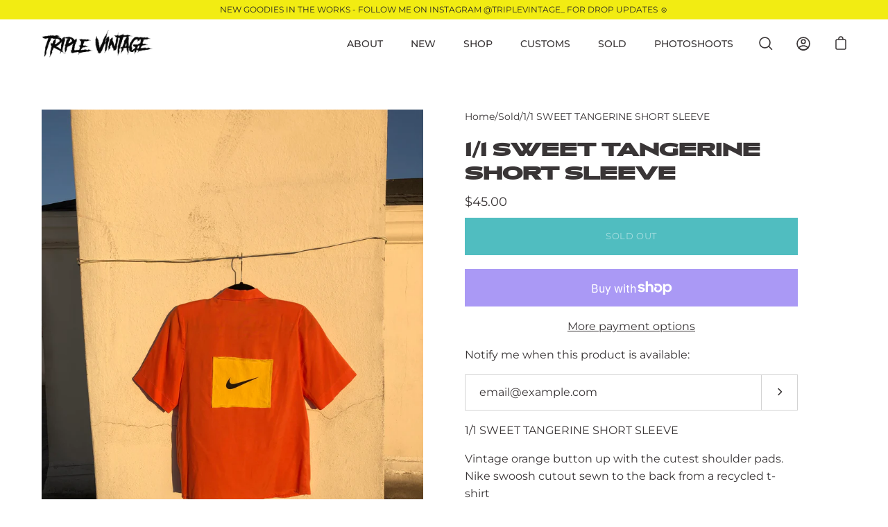

--- FILE ---
content_type: text/javascript
request_url: https://triplevintage.com/cdn/shop/t/3/assets/expo-init.js?v=172075072389092282901643394352
body_size: 144
content:
window.expo_variables={optionSets:[{id:1643134602243,name:"Color - Swatches",usingFilter:!1,filters:[{property:"id",comparation:"is",value:7503378710775},{property:"id",comparation:"is",value:7503377957111},{property:"id",comparation:"is",value:7503376908535}],fields:[{id:1643136851459,name:"Color",type:"swatches",isRequired:!1,nameOnCart:"expo_option_1643136851459",cssClasses:[],min:"0",logicPurpose:"show",swatchesSharp:"square",swatchesDirection:"horizontal",logicAA:"any",options:[{value:"Emerald Green",isDefault:!1,additionalCost:{enable:!1,cost:"0",costType:"fixed",isDiscount:!1,discountOn:"2",appliedCost:"0"},additionalDescription:{enable:!1,description:""},color:{hue:122.49067164179104,saturation:0,brightness:1,alpha:1},colorHex:"#ffffff",imageUrl:"https://seedgrow.s3.amazonaws.com/expo/edc8ecf3-4b20-424a-9b39-6c5212f4b365.jpeg",swatchesType:"custom"},{value:"Teal",isDefault:!1,additionalCost:{enable:!1,cost:"0",costType:"fixed",isDiscount:!1,discountOn:"2",appliedCost:"0"},additionalDescription:{enable:!1,description:""},color:{hue:0,saturation:0,brightness:1,alpha:1},colorHex:"#ffffff",imageUrl:"https://seedgrow.s3.amazonaws.com/expo/a75c1f22-b06c-404b-a9e9-958b002743fc.jpeg",swatchesType:"custom"},{value:"Purple",isDefault:!1,additionalCost:{enable:!1,cost:"0",costType:"fixed",isDiscount:!1,discountOn:"2",appliedCost:"0"},additionalDescription:{enable:!1,description:""},color:{hue:0,saturation:0,brightness:1,alpha:1},colorHex:"#ffffff",imageUrl:"https://seedgrow.s3.amazonaws.com/expo/39733980-4466-4748-b12d-89fd97ad7c56.jpeg",swatchesType:"custom"},{value:"Bright Pink",isDefault:!1,additionalCost:{enable:!1,cost:"0",costType:"fixed",isDiscount:!1,discountOn:"2",appliedCost:"0"},additionalDescription:{enable:!1,description:""},color:{hue:0,saturation:0,brightness:1,alpha:1},colorHex:"#ffffff",imageUrl:"https://seedgrow.s3.amazonaws.com/expo/20e51db3-b77d-442c-978e-7586310dc8b4.jpeg",swatchesType:"custom"},{value:"Yellow",isDefault:!1,additionalCost:{enable:!1,cost:"0",costType:"fixed",isDiscount:!1,discountOn:"2",appliedCost:"0"},additionalDescription:{enable:!1,description:""},color:{hue:0,saturation:0,brightness:1,alpha:1},colorHex:"#ffffff",imageUrl:"https://seedgrow.s3.amazonaws.com/expo/16e4c8f7-b333-43df-a24f-bc05d4996e62.jpeg",swatchesType:"custom"},{value:"Red",isDefault:!1,additionalCost:{enable:!1,cost:"0",costType:"fixed",isDiscount:!1,discountOn:"2",appliedCost:"0"},additionalDescription:{enable:!1,description:""},color:{hue:0,saturation:0,brightness:1,alpha:1},colorHex:"#ffffff",imageUrl:"https://seedgrow.s3.amazonaws.com/expo/84703e1b-5cc6-4b9e-949b-031b130561e6.jpeg",swatchesType:"custom"},{value:"Orange",isDefault:!1,additionalCost:{enable:!1,cost:"0",costType:"fixed",isDiscount:!1,discountOn:"2",appliedCost:"0"},additionalDescription:{enable:!1,description:""},color:{hue:0,saturation:0,brightness:1,alpha:1},colorHex:"#ffffff",imageUrl:"https://seedgrow.s3.amazonaws.com/expo/0cec9232-0d5e-46e4-a5f9-0770c12f6bfb.jpeg",swatchesType:"custom"}],logics:[]}],actionSets:[],additionalFeatures:[],status:"inactive",productsCount:0},{id:1643137097412,name:"Color - Checkbox",usingFilter:!1,filters:[{property:"id",comparation:"is",value:7503377957111},{property:"id",comparation:"is",value:7503378710775},{property:"id",comparation:"is",value:7503376908535},{property:"id",comparation:"is",value:7512261918967}],fields:[{id:1643137153514,name:"Color",type:"checkbox",isRequired:!1,nameOnCart:"expo_option_1643137153514",cssClasses:["expo-choice-list-horizontal"],min:"0",logicPurpose:"show",swatchesSharp:"circle",swatchesDirection:"horizontal",logicAA:"any",options:[{value:"Emerald Green",isDefault:!1,additionalCost:{enable:!1,cost:"0",costType:"fixed",isDiscount:!1,discountOn:"2",appliedCost:"0"},additionalDescription:{enable:!1,description:""},color:{hue:0,saturation:0,brightness:1,alpha:1},colorHex:"#ffffff",imageUrl:"",swatchesType:"color"},{value:"Teal",isDefault:!1,additionalCost:{enable:!1,cost:"0",costType:"fixed",isDiscount:!1,discountOn:"2",appliedCost:"0"},additionalDescription:{enable:!1,description:""},color:{hue:0,saturation:0,brightness:1,alpha:1},colorHex:"#ffffff",imageUrl:"",swatchesType:"color"},{value:"Purple",isDefault:!1,additionalCost:{enable:!1,cost:"0",costType:"fixed",isDiscount:!1,discountOn:"2",appliedCost:"0"},additionalDescription:{enable:!1,description:""},color:{hue:0,saturation:0,brightness:1,alpha:1},colorHex:"#ffffff",imageUrl:"",swatchesType:"color"},{value:"Bright Pink",isDefault:!1,additionalCost:{enable:!1,cost:"0",costType:"fixed",isDiscount:!1,discountOn:"2",appliedCost:"0"},additionalDescription:{enable:!1,description:""},color:{hue:0,saturation:0,brightness:1,alpha:1},colorHex:"#ffffff",imageUrl:"",swatchesType:"color"},{value:"Yellow",isDefault:!1,additionalCost:{enable:!1,cost:"0",costType:"fixed",isDiscount:!1,discountOn:"2",appliedCost:"0"},additionalDescription:{enable:!1,description:""},color:{hue:0,saturation:0,brightness:1,alpha:1},colorHex:"#ffffff",imageUrl:"",swatchesType:"color"},{value:"Red",isDefault:!1,additionalCost:{enable:!1,cost:"0",costType:"fixed",isDiscount:!1,discountOn:"2",appliedCost:"0"},additionalDescription:{enable:!1,description:""},color:{hue:0,saturation:0,brightness:1,alpha:1},colorHex:"#ffffff",imageUrl:"",swatchesType:"color"},{value:"Orange",isDefault:!1,additionalCost:{enable:!1,cost:"0",costType:"fixed",isDiscount:!1,discountOn:"2",appliedCost:"0"},additionalDescription:{enable:!1,description:""},color:{hue:0,saturation:0,brightness:1,alpha:1},colorHex:"#ffffff",imageUrl:"",swatchesType:"color"}],logics:[]}],actionSets:[],additionalFeatures:[],status:"active",productsCount:0}]};
//# sourceMappingURL=/cdn/shop/t/3/assets/expo-init.js.map?v=172075072389092282901643394352
